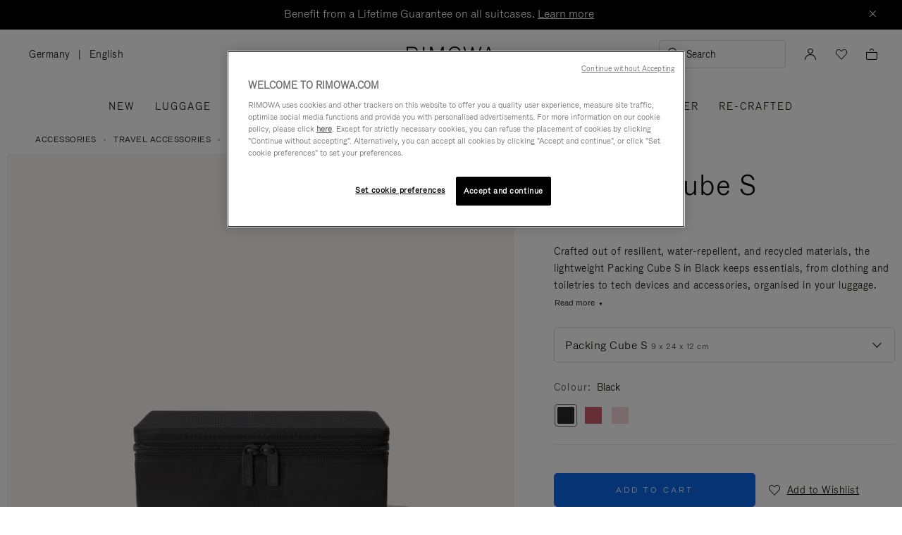

--- FILE ---
content_type: text/css
request_url: https://www.rimowa.com/on/demandware.static/Sites-Rimowa-Site/-/en_DE/v1769087060464/css/dynamic_yield.css
body_size: 2249
content:
@font-face{font-family:icons;src:url(../fonts/icons/icons.woff2?abw49b) format("woff2")}.rim-icon{font-family:icons!important;font-style:normal;font-variant:normal;font-weight:400;line-height:1;text-transform:none;-webkit-font-smoothing:antialiased;-moz-osx-font-smoothing:grayscale}.rim-icon-youTube:before{content:""!important}.rim-icon-years:before{content:""!important}.rim-icon-x:before{content:""!important}.rim-icon-wheel:before{content:""!important}.rim-icon-whatsapp:before{content:""!important}.rim-icon-weight:before{content:""!important}.rim-icon-weibo:before{content:""!important}.rim-icon-wechat:before{content:""!important}.rim-icon-view:before{content:""!important}.rim-icon-validation-path3:before{content:""!important}.rim-icon-validation-path2:before{content:""!important}.rim-icon-validation-path1:before{content:""!important}.rim-icon-user:before{content:""!important}.rim-icon-user-new:before{content:""!important}.rim-icon-twitter:before{content:""!important}.rim-icon-tiny-dot:before{content:""!important}.rim-icon-tick:before{content:""!important}.rim-icon-tick-small:before{content:""!important}.rim-icon-tick-circle:before{content:""!important}.rim-icon-suitcase:before{content:""!important}.rim-icon-sound-On:before{content:""!important}.rim-icon-sound-Off:before{content:""!important}.rim-icon-small-chevron:before{content:""!important}.rim-icon-shipping1:before{content:""!important}.rim-icon-shipping:before{content:""!important}.rim-icon-shape-1:before{content:""!important}.rim-icon-services:before{content:""!important}.rim-icon-secure-payment:before{content:""!important}.rim-icon-search:before{content:""!important}.rim-icon-save:before{content:""!important}.rim-icon-save-stroke:before{content:""!important}.rim-icon-sand-timer:before{content:""!important}.rim-icon-return2:before{content:""!important}.rim-icon-return1:before{content:""!important}.rim-icon-return:before{content:""!important}.rim-icon-repair:before{content:""!important}.rim-icon-repair-service:before{content:""!important}.rim-icon-reload:before{content:""!important}.rim-icon-refund:before{content:""!important}.rim-icon-reading-player-path2:before{content:""!important}.rim-icon-reading-player-path1:before{content:""!important}.rim-icon-quoteUp:before{content:""!important}.rim-icon-quoteDown:before{content:""!important}.rim-icon-products:before{content:""!important}.rim-icon-plus:before{content:""!important}.rim-icon-play2:before{content:""!important}.rim-icon-play:before{content:""!important}.rim-icon-pinterest:before{content:""!important}.rim-icon-pin:before{content:""!important}.rim-icon-pickup-cc:before{content:""!important}.rim-icon-phone:before{content:""!important}.rim-icon-pause2:before{content:""!important}.rim-icon-pause:before{content:""!important}.rim-icon-packing:before{content:""!important}.rim-icon-nfc:before{content:""!important}.rim-icon-my-Rimowa:before{content:""!important}.rim-icon-mute:before{content:""!important}.rim-icon-minus:before{content:""!important}.rim-icon-medal:before{content:""!important}.rim-icon-meal:before{content:""!important}.rim-icon-map:before{content:""!important}.rim-icon-map-new:before{content:""!important}.rim-icon-logoSmall:before{content:""!important}.rim-icon-locks:before{content:""!important}.rim-icon-location-map:before{content:""!important}.rim-icon-live:before{content:""!important}.rim-icon-list:before{content:""!important}.rim-icon-linkedin:before{content:""!important}.rim-icon-link:before{content:""!important}.rim-icon-link-chain:before{content:""!important}.rim-icon-line:before{content:""!important}.rim-icon-liked:before{content:""!important}.rim-icon-like:before{content:""!important}.rim-icon-like-filled:before{content:""!important}.rim-icon-lifetime:before{content:""!important}.rim-icon-leading:before{content:""!important}.rim-icon-key:before{content:""!important}.rim-icon-instagram:before{content:""!important}.rim-icon-innovation:before{content:""!important}.rim-icon-info-text:before{content:""!important}.rim-icon-info-circle:before{content:""!important}.rim-icon-info-border:before{content:""!important}.rim-icon-icon-home-black:before{content:""!important}.rim-icon-icon-gift:before{content:""!important}.rim-icon-icon-arrow-left:before{content:""!important}.rim-icon-house:before{content:""!important}.rim-icon-hotel:before{content:""!important}.rim-icon-herritage:before{content:""!important}.rim-icon-help:before{content:""!important}.rim-icon-help-circle:before{content:""!important}.rim-icon-heart-notified:before{content:""!important}.rim-icon-heart-filled:before{content:""!important}.rim-icon-heart-empty:before{content:""!important}.rim-icon-handle:before{content:""!important}.rim-icon-hamburger:before{content:""!important}.rim-icon-guide:before{content:""!important}.rim-icon-gift-wrap:before{content:""!important}.rim-icon-filters:before{content:""!important}.rim-icon-filters-2:before{content:""!important}.rim-icon-feather:before{content:""!important}.rim-icon-facebook:before{content:""!important}.rim-icon-eye-open:before{content:""!important}.rim-icon-eye-closed:before{content:""!important}.rim-icon-extremes:before{content:""!important}.rim-icon-erase:before{content:""!important}.rim-icon-email:before{content:""!important}.rim-icon-dropdown:before,.rim-icon-toggle-display[data-state-toggle=close]:before,.rim-icon-toggle-display[data-state-toggle=open]:before{content:""!important}.rim-icon-download:before{content:""!important}.rim-icon-divider:before{content:""!important}.rim-icon-disclaimer:before{content:""!important}.rim-icon-delivery:before{content:""!important}.rim-icon-customization:before{content:""!important}.rim-icon-comment:before{content:""!important}.rim-icon-close:before{content:""!important}.rim-icon-close-small:before{content:""!important}.rim-icon-close-layer:before{content:""!important}.rim-icon-close-large:before{content:""!important}.rim-icon-clock:before{content:""!important}.rim-icon-city:before{content:""!important}.rim-icon-circle-play:before{content:""!important}.rim-icon-circle-play-xl:before{content:""!important}.rim-icon-circle-pause:before{content:""!important}.rim-icon-chevron:before{content:""!important}.rim-icon-chevron-circle:before{content:""!important}.rim-icon-chat-icon:before{content:""!important}.rim-icon-ccv-icon:before{content:""!important}.rim-icon-calendar:before{content:""!important}.rim-icon-box:before{content:""!important}.rim-icon-basket-filled:before{content:""!important}.rim-icon-basket-empty:before{content:""!important}.rim-icon-aura:before{content:""!important}.rim-icon-arrowRight-path2:before{content:""!important}.rim-icon-arrowLeft-path2:before{content:""!important}.rim-icon-arrow:before{content:""!important}.rim-icon-arrow-right:before{content:""!important}.rim-icon-agenda:before{content:""!important}.rim-icon-about:before{content:""!important}.rim-icon-SoundOn:before{content:""!important}.rim-icon-SoundOff:before{content:""!important}.rim-icon-SnapchatBlack:before{content:""!important}.rim-icon-Share:before{content:""!important}.rim-icon-Shape:before{content:""!important}.rim-icon-RIMOWA_Logo:before{content:""!important}.rim-icon-QuoteRight:before{content:""!important}.rim-icon-QuoteLeft:before{content:""!important}.rim-icon-Quickbuy-path2:before{content:""!important}.rim-icon-Quickbuy-path1:before{content:""!important}.rim-icon-PlayBlack:before{content:""!important}.rim-icon-Menu:before{content:""!important}.rim-icon-Group:before{content:""!important}.rim-icon-Bag:before{content:""!important}.rim-icon-ArrowDown:before{content:""!important}@font-face{font-family:icomoon;src:url(../fonts/icomoon.woff2?abw51b) format("woff2")}.rim-icon-weibo:before{color:inherit}.rim-icon-store-prefered{color:#fff;margin-right:-3px}.rim-icon-store-prefered:before{content:""}.rim-icon-store-prefered--selected{color:#000;margin-right:0}.rim-icon-store-prefered--selected:before{content:""}.rim-icon-toggle-display{display:inline-block;font-size:25px;height:25px;text-align:center;width:25px}.rim-icon-toggle-display[data-state-toggle=open]{transform:rotate(180deg)}.rim-icon-reading-player .path1:before{color:#fff;content:""}.rim-icon-reading-player .path2:before{color:#fff;content:"";margin-left:-1.009765625em;opacity:.14}.rim-icon-quoteDown:before,.rim-icon-quoteUp:before{color:#fff}.rim-icon-info-border:before{color:#f7f5f4;content:""}.rim-icon-info-text:before{color:#0d0900;content:"";margin-left:-1em}.rim-icon-validation-path1:before{color:#fff;content:"";left:0;position:absolute}.rim-icon-validation-path2:before{color:#1da21e;content:"";left:0;position:absolute}.rim-icon-validation-path3:before{color:#1da21e;content:"";left:0;position:absolute}.rim-icon-pickup:before{content:""}.rim-icon-Bag:before{color:#fff}.rim-icon-Quickbuy .path1:before{color:#000;content:"";opacity:.8}.rim-icon-Quickbuy .path2:before{color:#fff;content:"";margin-left:-1em}.rim-icon-tiny-dot:before{content:""}.rim-icon-like.rim-icon-liked:before{content:""!important}.u-rotate-45{rotate:45deg}.dy-plp-reco-content{text-align:center}@media screen and (max-width:374px){.dy-plp-reco-content{width:100%}}@media screen and (min-width:1024px){.dy-plp-reco-content{grid-column:span 2}}.dy-plp-reco-content__link-wrapper{aspect-ratio:1/1;background:no-repeat 0 0/101% 100% url(../images/interface/product-tile-bg.jpg) #f6f6f6;box-sizing:border-box;display:block;mix-blend-mode:multiply;overflow:hidden;padding-top:20px}@media screen and (min-width:1024px){.dy-plp-reco-content__link-wrapper{aspect-ratio:2/1;padding-top:32px}}.dy-plp-reco-content__heading{color:#6f6f6f;font-size:12px;font-weight:400;letter-spacing:2.25px;line-height:18px;margin:0 0 8px;text-transform:uppercase}.dy-plp-reco-content__product-name{color:#0d0900;font-size:16px;font-weight:400;line-height:24px;margin:0 0 8px}.dy-plp-reco-content__cta{color:#0d0900;font-size:12px;line-height:18px;margin:0 0 8px;text-decoration:underline}.dy-plp-reco-content__thumb{height:100%;position:relative}.dy-plp-reco-content__image{left:0;pointer-events:none;position:absolute;transition:transform .4s;width:100%}.dy-plp-reco-content:hover .dy-plp-reco-content__image{transform:scale(1.05)}.pt_product-search-result[data-list-name~=All-luggage] .dy-recommendation-product[dy-rcom-slot-info],.pt_product-search-result[data-list-name~=All-luggage] .plprecoproduct{display:none}div[data-dy-embedded-object=true]{border-top:1px solid #f7f5f4}.dy-cross-sell-title{color:#6f6f6f;font-size:16px;font-weight:300;letter-spacing:3.2px;line-height:19px;padding-top:70px;text-align:center;text-transform:uppercase}.dy-cross-sell-subtitle{color:#424242;font-size:32px;font-weight:300;line-height:37px;margin-top:10px;text-align:center}.dy_carousel.hide-price .product-price{display:none}.slick-active~.slick-active .c-collection-item,.slick-active~.slick-active~.slick-active .c-collection-item{background-color:#f7f5f4;opacity:1}#c-pdp-modules [data-dy-embedded-object]{display:none}

--- FILE ---
content_type: text/javascript; charset=utf-8
request_url: https://p.cquotient.com/pebble?tla=bclh-Rimowa&activityType=viewProduct&callback=CQuotient._act_callback0&cookieId=acJDmBrCVlYia8lEzzAJwZHjpP&userId=&emailId=&product=id%3A%3Apacking-cubes%7C%7Csku%3A%3A52000001%7C%7Ctype%3A%3A%7C%7Calt_id%3A%3A&realm=BCLH&siteId=Rimowa&instanceType=prd&locale=en_DE&referrer=&currentLocation=https%3A%2F%2Fwww.rimowa.com%2Fde%2Fen%2Faccessories%2Ftravel-accessories%2Fpacking-cubes%2Fpacking-cube-s%2F52000001.html&ls=true&_=1769098907035&v=v3.1.3&fbPixelId=__UNKNOWN__&json=%7B%22cookieId%22%3A%22acJDmBrCVlYia8lEzzAJwZHjpP%22%2C%22userId%22%3A%22%22%2C%22emailId%22%3A%22%22%2C%22product%22%3A%7B%22id%22%3A%22packing-cubes%22%2C%22sku%22%3A%2252000001%22%2C%22type%22%3A%22%22%2C%22alt_id%22%3A%22%22%7D%2C%22realm%22%3A%22BCLH%22%2C%22siteId%22%3A%22Rimowa%22%2C%22instanceType%22%3A%22prd%22%2C%22locale%22%3A%22en_DE%22%2C%22referrer%22%3A%22%22%2C%22currentLocation%22%3A%22https%3A%2F%2Fwww.rimowa.com%2Fde%2Fen%2Faccessories%2Ftravel-accessories%2Fpacking-cubes%2Fpacking-cube-s%2F52000001.html%22%2C%22ls%22%3Atrue%2C%22_%22%3A1769098907035%2C%22v%22%3A%22v3.1.3%22%2C%22fbPixelId%22%3A%22__UNKNOWN__%22%7D
body_size: 401
content:
/**/ typeof CQuotient._act_callback0 === 'function' && CQuotient._act_callback0([{"k":"__cq_uuid","v":"acJDmBrCVlYia8lEzzAJwZHjpP","m":34128000},{"k":"__cq_bc","v":"%7B%22bclh-Rimowa%22%3A%5B%7B%22id%22%3A%22packing-cubes%22%2C%22sku%22%3A%2252000001%22%7D%5D%7D","m":2592000},{"k":"__cq_seg","v":"0~0.00!1~0.00!2~0.00!3~0.00!4~0.00!5~0.00!6~0.00!7~0.00!8~0.00!9~0.00","m":2592000}]);